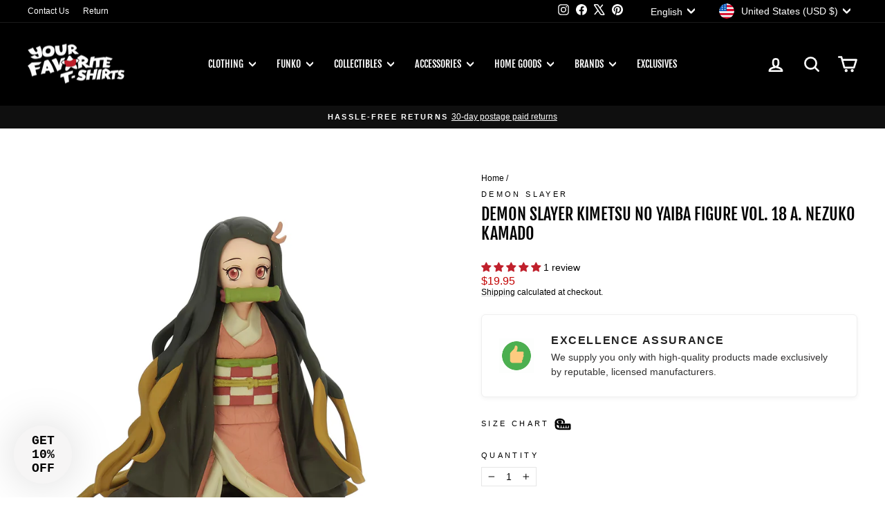

--- FILE ---
content_type: text/javascript; charset=utf-8
request_url: https://yourfavoritetshirts.com/products/demon-slayer-kimetsu-no-yaiba-figure-vol-18-a-nezuko-kamado.js
body_size: 714
content:
{"id":6649751044163,"title":"Demon Slayer Kimetsu no Yaiba Figure Vol. 18 A. Nezuko Kamado","handle":"demon-slayer-kimetsu-no-yaiba-figure-vol-18-a-nezuko-kamado","description":"\u003cp\u003eNezuko Kamado is from the popular anime Kimetsu no Yaiba. She is Tanjirou?s sister and was turned into a Demon by Muzan Kibutsuji. As a demon, Nezuko seems to have forgotten a good portion of her memories as a human aside of those related to her family.\u003c\/p\u003e","published_at":"2022-02-03T14:42:44-05:00","created_at":"2022-02-03T14:42:44-05:00","vendor":"Demon Slayer","type":"Figurine","tags":["Banpresto","collectible","Demon Slayer","figure","figurine"],"price":1995,"price_min":1995,"price_max":1995,"available":false,"price_varies":false,"compare_at_price":null,"compare_at_price_min":0,"compare_at_price_max":0,"compare_at_price_varies":false,"variants":[{"id":39750417809475,"title":"Default Title","option1":"Default Title","option2":null,"option3":null,"sku":"BP17837","requires_shipping":true,"taxable":true,"featured_image":null,"available":false,"name":"Demon Slayer Kimetsu no Yaiba Figure Vol. 18 A. Nezuko Kamado","public_title":null,"options":["Default Title"],"price":1995,"weight":283,"compare_at_price":null,"inventory_management":"shopify","barcode":"4983164178371","requires_selling_plan":false,"selling_plan_allocations":[]}],"images":["\/\/cdn.shopify.com\/s\/files\/1\/0550\/8513\/7987\/products\/17837-demon-slayer-kimetsu-no-yaiba-figure-vol18anezuko-kamado-1.jpg?v=1643917364"],"featured_image":"\/\/cdn.shopify.com\/s\/files\/1\/0550\/8513\/7987\/products\/17837-demon-slayer-kimetsu-no-yaiba-figure-vol18anezuko-kamado-1.jpg?v=1643917364","options":[{"name":"Title","position":1,"values":["Default Title"]}],"url":"\/products\/demon-slayer-kimetsu-no-yaiba-figure-vol-18-a-nezuko-kamado","media":[{"alt":"Demon Slayer Kimetsu no Yaiba Figure Vol. 18 A. Nezuko Kamado","id":21475493773379,"position":1,"preview_image":{"aspect_ratio":1.0,"height":2048,"width":2048,"src":"https:\/\/cdn.shopify.com\/s\/files\/1\/0550\/8513\/7987\/products\/17837-demon-slayer-kimetsu-no-yaiba-figure-vol18anezuko-kamado-1.jpg?v=1643917364"},"aspect_ratio":1.0,"height":2048,"media_type":"image","src":"https:\/\/cdn.shopify.com\/s\/files\/1\/0550\/8513\/7987\/products\/17837-demon-slayer-kimetsu-no-yaiba-figure-vol18anezuko-kamado-1.jpg?v=1643917364","width":2048}],"requires_selling_plan":false,"selling_plan_groups":[]}